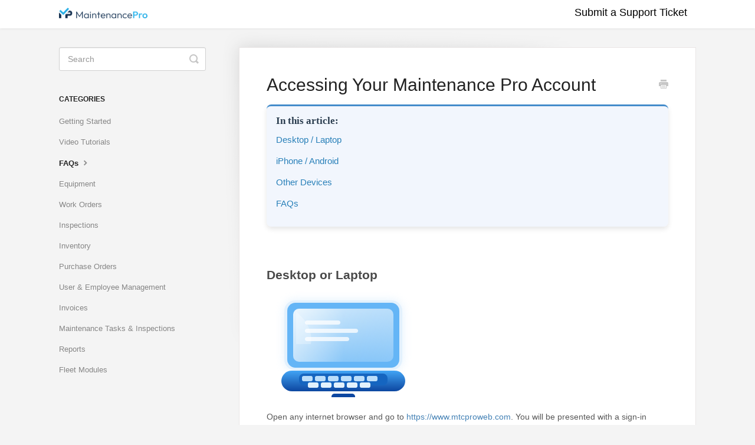

--- FILE ---
content_type: text/html; charset=utf-8
request_url: https://mpweb.mtcpro.com/article/384-accessing-maintenance-pro-web
body_size: 6498
content:


<!DOCTYPE html>
<html>
    
<head>
    <meta charset="utf-8"/>
    <title>Accessing Your Maintenance Pro Account - Maintenance Pro</title>
    <meta name="viewport" content="width=device-width, maximum-scale=1"/>
    <meta name="apple-mobile-web-app-capable" content="yes"/>
    <meta name="format-detection" content="telephone=no">
    <meta name="description" content="In this article: Desktop / Laptop iPhone / Android Other Devices FAQs Desktop or Laptop Open any internet browser and go to https://www.mtcproweb.com. You will "/>
    <meta name="author" content="Innovative Maintenance Systems"/>
    <link rel="canonical" href="https://mpweb.mtcpro.com/article/384-accessing-maintenance-pro-web"/>
    
        
   
            <meta name="twitter:card" content="summary"/>
            <meta name="twitter:title" content="Accessing Your Maintenance Pro Account" />
            <meta name="twitter:description" content="In this article: Desktop / Laptop iPhone / Android Other Devices FAQs Desktop or Laptop Open any internet browser and go to https://www.mtcproweb.com. You will "/>


    

    
        <link rel="stylesheet" href="//d3eto7onm69fcz.cloudfront.net/assets/stylesheets/launch-1770030181161.css">
    
    <style>
        body { background: #f4f4f4; }
        .navbar .navbar-inner { background: #ffffff; }
        .navbar .nav li a, 
        .navbar .icon-private-w  { color: #c0c0c0; }
        .navbar .brand, 
        .navbar .nav li a:hover, 
        .navbar .nav li a:focus, 
        .navbar .nav .active a, 
        .navbar .nav .active a:hover, 
        .navbar .nav .active a:focus  { color: #ffffff; }
        .navbar a:hover .icon-private-w, 
        .navbar a:focus .icon-private-w, 
        .navbar .active a .icon-private-w, 
        .navbar .active a:hover .icon-private-w, 
        .navbar .active a:focus .icon-private-w { color: #ffffff; }
        #serp-dd .result a:hover,
        #serp-dd .result > li.active,
        #fullArticle strong a,
        #fullArticle a strong,
        .collection a,
        .contentWrapper a,
        .most-pop-articles .popArticles a,
        .most-pop-articles .popArticles a:hover span,
        .category-list .category .article-count,
        .category-list .category:hover .article-count { color: #4381b5; }
        #fullArticle, 
        #fullArticle p, 
        #fullArticle ul, 
        #fullArticle ol, 
        #fullArticle li, 
        #fullArticle div, 
        #fullArticle blockquote, 
        #fullArticle dd, 
        #fullArticle table { color:#585858; }
    </style>
    
        <link rel="stylesheet" href="//s3.amazonaws.com/helpscout.net/docs/assets/52fd7a8fe4b078f4bda9affa/attachments/5e98c54304286364bc987f58/mtcprohstest.css">
    
    <link rel="apple-touch-icon-precomposed" href="//d3eto7onm69fcz.cloudfront.net/assets/ico/touch-152.png">
    <link rel="shortcut icon" type="image/png" href="//d33v4339jhl8k0.cloudfront.net/docs/assets/52fd7a8fe4b078f4bda9affa/images/66117ac75b008e1c56a98ef6/maintenance-pro-logo_32x32.png">
    <!--[if lt IE 9]>
    
        <script src="//d3eto7onm69fcz.cloudfront.net/assets/javascripts/html5shiv.min.js"></script>
    
    <![endif]-->
    
        <script type="application/ld+json">
        {"@context":"https://schema.org","@type":"WebSite","url":"https://mpweb.mtcpro.com","potentialAction":{"@type":"SearchAction","target":"https://mpweb.mtcpro.com/search?query={query}","query-input":"required name=query"}}
        </script>
    
        <script type="application/ld+json">
        {"@context":"https://schema.org","@type":"BreadcrumbList","itemListElement":[{"@type":"ListItem","position":1,"name":"Maintenance Pro","item":"https://mpweb.mtcpro.com"},{"@type":"ListItem","position":2,"name":"Maintenance Pro Web","item":"https://mpweb.mtcpro.com/collection/368-maintenance-pro-web"},{"@type":"ListItem","position":3,"name":"Accessing Your Maintenance Pro Account","item":"https://mpweb.mtcpro.com/article/384-accessing-maintenance-pro-web"}]}
        </script>
    
    
</head>
    
    <body>
        
<header id="mainNav" class="navbar">
    <div class="navbar-inner">
        <div class="container-fluid">
            <a class="brand" href="/">
            
                
                    <img src="//d33v4339jhl8k0.cloudfront.net/docs/assets/52fd7a8fe4b078f4bda9affa/images/66117ac74db6eb7a51d931dd/maintenance-pro-logo_75px_height.png" alt="Maintenance Pro" width="300" height="37">
                

            
            </a>
            
                <button type="button" class="btn btn-navbar" data-toggle="collapse" data-target=".nav-collapse">
                    <span class="sr-only">Toggle Navigation</span>
                    <span class="icon-bar"></span>
                    <span class="icon-bar"></span>
                    <span class="icon-bar"></span>
                </button>
            
            <div class="nav-collapse collapse">
                <nav role="navigation"><!-- added for accessibility -->
                <ul class="nav">
                    
                    
                    
                        <li id="contact"><a href="#" class="contactUs" onclick="window.Beacon('open')">Submit a Support Ticket</a></li>
                        <li id="contactMobile"><a href="#" class="contactUs" onclick="window.Beacon('open')">Submit a Support Ticket</a></li>
                    
                </ul>
                </nav>
            </div><!--/.nav-collapse -->
        </div><!--/container-->
    </div><!--/navbar-inner-->
</header>
        <section id="contentArea" class="container-fluid">
            <div class="row-fluid">
                <section id="main-content" class="span9">
                    <div class="contentWrapper">
                        
    
    <article id="fullArticle">
        <h1 class="title">Accessing Your Maintenance Pro Account</h1>
    
        <a href="javascript:window.print()" class="printArticle" title="Print this article" aria-label="Print this Article"><i class="icon-print"></i></a>
        <div data-html-block>
 <div style="border-top: 2.5px solid rgba(67, 140, 203); background-color: rgba(235, 242, 252, 0.65); padding: 16px; border-radius: 8px; box-shadow: 0 4px 8px rgba(0, 0, 0, 0.1);">
  <ul style="list-style-type: none; padding-left: 0; margin: 0;">
   <li style="font-family: 'Georgia', serif; font-size: 17px; font-weight: bold; color: #2c3e50; line-height: 1.1; margin-bottom: 10px;">In this article:</li>
   <li><a style="display: block; padding: 4px 0; text-decoration: none; font-family: 'Roboto', sans-serif; font-size: 15px; font-weight: 400; color: #2980b9; transition: color 0.3s ease, transform 0.3s ease; line-height: 1.25; margin-bottom: 3px;" href="#desktop"> Desktop / Laptop </a></li>
   <li><a style="display: block; padding: 4px 0; text-decoration: none; font-family: 'Roboto', sans-serif; font-size: 15px; font-weight: 400; color: #2980b9; transition: color 0.3s ease, transform 0.3s ease; line-height: 1.25; margin-bottom: 3px;" href="#iphone"> iPhone / Android </a></li>
   <li><a style="display: block; padding: 4px 0; text-decoration: none; font-family: 'Roboto', sans-serif; font-size: 15px; font-weight: 400; color: #2980b9; transition: color 0.3s ease, transform 0.3s ease; line-height: 1.25; margin-bottom: 3px;" href="#other"> Other Devices </a></li>
   <li><a style="display: block; padding: 4px 0; text-decoration: none; font-family: 'Roboto', sans-serif; font-size: 15px; font-weight: 400; color: #2980b9; transition: color 0.3s ease, transform 0.3s ease; line-height: 1.25;" href="#faqs"> FAQs </a></li>
  </ul>
 </div>
</div>
<div data-html-block>
 <a id="desktop"></a>
 <p></p>
</div>
<br>
<br>
<h3 id="Desktop-or-Laptop-dI8nV"><strong>Desktop or Laptop</strong></h3>
<div data-html-block>
 <svg height="180" width="260" viewBox="0 0 260 180" xmlns="http://www.w3.org/2000/svg" role="img" aria-label="Ultra-modern light blue laptop icon">
  <defs>
   <linearGradient y2="1" x2="1" y1="0" x1="0" id="screenGrad">
    <stop stop-color="#e3f2fd" offset="0%"></stop> <stop stop-color="#64b5f6" offset="100%"></stop>
   </linearGradient>
   <linearGradient y2="1" x2="0" y1="0" x1="0" id="bodyGrad">
    <stop stop-color="#42a5f5" offset="0%"></stop> <stop stop-color="#0d47a1" offset="100%"></stop>
   </linearGradient>
   <filter height="150%" width="150%" y="-25%" x="-25%" id="neonGlow">
    <feGaussianBlur result="blur" stdDeviation="8"></feGaussianBlur>
    <feMerge>
     <feMergeNode in="blur"></feMergeNode>
     <feMergeNode in="SourceGraphic"></feMergeNode>
    </feMerge>
   </filter>
   <linearGradient y2="0" x2="1" y1="0" x1="0" id="glassShine">
    <stop stop-color="rgba(255,255,255,0.35)" offset="0%"></stop> <stop stop-color="rgba(255,255,255,0.05)" offset="50%"></stop> <stop stop-color="rgba(255,255,255,0.25)" offset="100%"></stop>
   </linearGradient>
  </defs>
  <rect filter="url(#neonGlow)" opacity="0.25" fill="#90caf9" ry="18" rx="18" height="118" width="200" y="16" x="30"></rect> <rect fill="#64b5f6" ry="14" rx="14" height="110" width="190" y="20" x="35"></rect> <rect fill="url(#screenGrad)" ry="10" rx="10" height="90" width="170" y="30" x="45"></rect> <rect fill="url(#glassShine)" ry="10" rx="10" height="90" width="170" y="30" x="45"></rect>
  <g fill="rgba(255,255,255,0.75)">
   <rect rx="4" height="7" width="60" y="50" x="65"></rect> <rect rx="4" height="7" width="90" y="64" x="65"></rect> <rect rx="4" height="7" width="75" y="78" x="65"></rect>
  </g>
  <path fill="rgba(255,255,255,0.25)" d="M50 35 Q80 60 75 90 L50 90 Z"></path> <ellipse fill="rgba(0,0,0,0.15)" ry="12" rx="100" cy="158" cx="130"></ellipse> <rect fill="url(#bodyGrad)" ry="18" rx="18" height="35" width="210" y="135" x="25"></rect> <rect fill="#1565c0" ry="8" rx="8" height="20" width="150" y="140" x="55"></rect>
  <g fill="#bbdefb">
   <rect rx="3" height="9" width="18" y="144" x="60"></rect> <rect rx="3" height="9" width="18" y="144" x="82"></rect> <rect rx="3" height="9" width="18" y="144" x="104"></rect> <rect rx="3" height="9" width="18" y="144" x="126"></rect> <rect rx="3" height="9" width="18" y="144" x="148"></rect> <rect rx="3" height="9" width="18" y="144" x="170"></rect>
  </g>
  <g fill="#e3f2fd">
   <rect rx="3" height="9" width="18" y="155" x="70"></rect> <rect rx="3" height="9" width="18" y="155" x="92"></rect> <rect rx="3" height="9" width="18" y="155" x="114"></rect> <rect rx="3" height="9" width="18" y="155" x="136"></rect> <rect rx="3" height="9" width="18" y="155" x="158"></rect>
  </g>
  <rect fill="#0d47a1" rx="5" height="10" width="40" y="174" x="110"></rect>
 </svg>
</div>
<p>Open any internet browser and go to <a href="https://www.mtcproweb.com">https://www.mtcproweb.com</a>. You will be presented with a sign-in screen.</p>
<p><img src="//d33v4339jhl8k0.cloudfront.net/docs/assets/52fd7a8fe4b078f4bda9affa/images/67bf50858d6d4b4b89d54813/file-SaNBuk2K34.png" style="width: 488px; "></p>
<div data-html-block>
 <a id="iphone"></a>
 <p></p>
</div>
<br>
<h3 id="iPhoneAndroid-ydu3a">iPhone/Android</h3>
<div data-html-block>
 <svg aria-label="Modern light blue smartphone icon" role="img" xmlns="http://www.w3.org/2000/svg" viewBox="0 0 140 260" height="260" width="140">
  <defs>
   <linearGradient y2="1" x2="0" y1="0" x1="0" id="phoneBody">
    <stop stop-color="#64b5f6" offset="0%"></stop> <stop stop-color="#1e88e5" offset="100%"></stop>
   </linearGradient>
   <linearGradient y2="1" x2="1" y1="0" x1="0" id="screenGrad">
    <stop stop-color="#e3f2fd" offset="0%"></stop> <stop stop-color="#90caf9" offset="100%"></stop>
   </linearGradient>
   <filter height="150%" width="150%" y="-25%" x="-25%" id="softGlow">
    <feGaussianBlur result="blur" stdDeviation="5"></feGaussianBlur>
    <feMerge>
     <feMergeNode in="blur"></feMergeNode>
     <feMergeNode in="SourceGraphic"></feMergeNode>
    </feMerge>
   </filter>
  </defs>
  <rect filter="url(#softGlow)" opacity="0.35" fill="#90caf9" ry="34" rx="34" height="248" width="116" y="6" x="12"></rect> <rect fill="url(#phoneBody)" ry="30" rx="30" height="240" width="110" y="10" x="15"></rect> <rect fill="url(#screenGrad)" ry="20" rx="20" height="170" width="80" y="40" x="30"></rect> <rect fill="rgba(255,255,255,0.8)" rx="4" height="8" width="50" y="60" x="42"></rect> <rect fill="rgba(255,255,255,0.6)" rx="4" height="8" width="60" y="75" x="42"></rect> <rect fill="rgba(255,255,255,0.5)" rx="4" height="8" width="45" y="90" x="42"></rect> <path fill="rgba(255,255,255,0.25)" d="M35 45 Q65 85 55 115 L35 115 Z"></path> <rect fill="#0d47a1" rx="3" height="6" width="20" y="25" x="60"></rect> <circle fill="#0d47a1" r="4" cy="28" cx="95"></circle> <rect fill="#0d47a1" rx="2" height="30" width="5" y="60" x="10"></rect> <rect fill="#0d47a1" rx="2" height="15" width="5" y="105" x="10"></rect> <rect fill="#0d47a1" rx="2" height="40" width="5" y="80" x="120"></rect> <circle fill="#0d47a1" r="14" cy="220" cx="70"></circle> <circle fill="#64b5f6" r="8" cy="220" cx="70"></circle> <ellipse fill="rgba(0,0,0,0.12)" ry="10" rx="65" cy="260" cx="70"></ellipse>
 </svg>
</div>
<p>Browse the App Store or Google Play Store for the Maintenance Pro application. The icon will feature a blue wrench, and the app will be named Innovative Maintenance Systems.</p>
<p><img src="//d33v4339jhl8k0.cloudfront.net/docs/assets/52fd7a8fe4b078f4bda9affa/images/67bf4fff66a0bc7fe5d49920/file-z1lfli86ld.png" style="width: 490px; "></p>
<p>Accessing our app on your device provides the best experience, as the interface and menus are optimized for mobile display.</p>
<div data-html-block>
 <a id="other"></a>
 <p></p>
</div>
<br>
<h3 id="Other-Devices-dit4q"><strong>Other Devices</strong></h3>
<div data-html-block>
 <svg height="220" width="160" viewBox="0 0 160 220" xmlns="http://www.w3.org/2000/svg" role="img" aria-label="Ultra-modern tablet icon" style="background: transparent;">
  <defs>
   <linearGradient y2="1" x2="0" y1="0" x1="0" id="bodyGradient">
    <stop stop-color="#9bd3ff" offset="0%"></stop> <stop stop-color="#1e40af" offset="100%"></stop>
   </linearGradient>
   <linearGradient y2="1" x2="1" y1="0" x1="0" id="screenGradient">
    <stop stop-color="#e3f2fd" offset="0%"></stop> <stop stop-color="#60a5fa" offset="100%"></stop>
   </linearGradient>
   <linearGradient y2="0" x2="1" y1="0" x1="0" id="glassSheen">
    <stop stop-color="rgba(255,255,255,0.35)" offset="0%"></stop> <stop stop-color="rgba(255,255,255,0.05)" offset="50%"></stop> <stop stop-color="rgba(255,255,255,0.25)" offset="100%"></stop>
   </linearGradient>
   <radialGradient r="65%" cy="35%" cx="50%" id="screenGlow">
    <stop stop-color="rgba(255,255,255,0.35)" offset="0%"></stop> <stop stop-color="rgba(255,255,255,0)" offset="100%"></stop>
   </radialGradient>
   <filter height="160%" width="160%" y="-30%" x="-30%" id="neonGlow">
    <feGaussianBlur result="blur" stdDeviation="6"></feGaussianBlur>
    <feMerge>
     <feMergeNode in="blur"></feMergeNode>
     <feMergeNode in="SourceGraphic"></feMergeNode>
    </feMerge>
   </filter>
   <radialGradient r="70%" cy="30%" cx="30%" id="buttonGloss">
    <stop stop-color="rgba(255,255,255,0.6)" offset="20%"></stop> <stop stop-color="rgba(255,255,255,0)" offset="100%"></stop>
   </radialGradient>
  </defs>
  <rect filter="url(#neonGlow)" opacity="0.25" fill="#93c5fd" rx="30" height="184" width="134" y="18" x="13"></rect> <rect stroke-width="2" stroke="#1d4ed8" fill="url(#bodyGradient)" rx="28" height="180" width="130" y="20" x="15"></rect> <rect fill="url(#screenGradient)" rx="18" height="140" width="100" y="40" x="30"></rect> <rect fill="url(#screenGlow)" rx="18" height="140" width="100" y="40" x="30"></rect> <rect fill="url(#glassSheen)" rx="18" height="140" width="100" y="40" x="30"></rect> <rect fill="#1e40af" rx="3" height="6" width="30" y="25" x="65"></rect> <circle fill="#1e40af" r="4" cy="28" cx="80"></circle> <circle fill="#93c5fd" r="2" cy="28" cx="80"></circle> <circle fill="rgba(255,255,255,0.7)" r="0.9" cy="26" cx="82"></circle> <circle fill="#1e40af" r="11" cy="185" cx="80"></circle> <circle fill="#60a5fa" r="5.5" cy="185" cx="80"></circle> <circle fill="url(#buttonGloss)" r="5.5" cy="180" cx="75"></circle> <rect fill="#1e40af" rx="2" height="30" width="5" y="90" x="142"></rect> <path fill="rgba(255,255,255,0.22)" d="M40 50 Q95 85 90 120 L40 120 Z"></path>
 </svg>
</div>
<p>Any device with an internet connection and an internet browser can be used to login. As an alternate to our 'apps' above, you can use your mobile web browser, or tablet web browser, and access <a href="https://www.mtcproweb.com">https://www.mtcproweb.com</a> to get into your account.</p>
<br>
<div data-html-block>
 <a id="faqs"></a>
 <p></p>
</div>
<h3 id="FAQs-pANb2"><strong>FAQs</strong></h3>
<div data-html-block>
 <svg xmlns="http://www.w3.org/2000/svg" viewBox="0 0 100 140" height="140" width="100">
  <defs>
   <linearGradient y2="1" x2="0" y1="0" x1="0" id="coolBlueGradient">
    <stop stop-color="#93c5fd" offset="0%"></stop> <stop stop-color="#2563eb" offset="100%"></stop>
   </linearGradient>
   <filter height="160%" width="160%" y="-30%" x="-30%" id="softShadow">
    <feDropShadow flood-color="rgba(0,0,0,0.25)" stdDeviation="4" dy="4" dx="0"></feDropShadow>
   </filter>
  </defs>
  <text filter="url(#softShadow)" fill="url(#coolBlueGradient)" font-weight="900" font-size="120" font-family="'Segoe UI', Tahoma, Geneva, Verdana, sans-serif" text-anchor="middle" y="82%" x="50%"> ? </text>
 </svg>
</div>
<div data-html-block>
 <div style="border-left: 4px solid #3b82f6; background-color: #eff6ff; padding: 18px 20px; border-radius: 8px; margin-bottom: 16px;">
  <h4 style="margin: 0 0 8px 0; font-family: 'Segoe UI', Roboto, sans-serif; font-size: 16px; color: #1e3a8a;">Do I need to download anything to run the program?</h4>
  <p style="margin: 0; font-family: 'Segoe UI', Roboto, sans-serif; font-size: 14px; color: #334155; line-height: 1.5;">Maintenance Pro operates entirely online, so no downloads are required. The Android and iOS apps are optional — you can use your standard web browser if you prefer.</p>
 </div>
 <div style="border-left: 4px solid #38bdf8; background-color: #ecfeff; padding: 18px 20px; border-radius: 8px; margin-bottom: 16px;">
  <h4 style="margin: 0 0 8px 0; font-family: 'Segoe UI', Roboto, sans-serif; font-size: 16px; color: #075985;">Is there a recommended browser for your software?</h4>
  <p style="margin: 0; font-family: 'Segoe UI', Roboto, sans-serif; font-size: 14px; color: #334155; line-height: 1.5;">Maintenance Pro works best in modern browsers such as <strong>Chrome</strong>, <strong>Edge</strong>, and <strong>Firefox</strong>.</p>
 </div>
 <div style="border-left: 4px solid #f59e0b; background-color: #fffbeb; padding: 18px 20px; border-radius: 8px;">
  <h4 style="margin: 0 0 8px 0; font-family: 'Segoe UI', Roboto, sans-serif; font-size: 16px; color: #92400e;">I’ve logged in but can’t see my equipment or parts list. Other users can.</h4>
  <p style="margin: 0; font-family: 'Segoe UI', Roboto, sans-serif; font-size: 14px; color: #334155; line-height: 1.5;">Please contact your <strong>Maintenance Pro administrator</strong>. User accounts may be restricted by location or warehouse access. Your administrator can update your account permissions if needed.</p>
 </div>
</div>
    </article>
    

    <section class="articleFoot">
    
        <i class="icon-contact"></i>
        <p class="help">Still need help?
            <a id="sbContact" href="#" class="contactUs" onclick="window.Beacon('open')">Contact Us</a>
            <a id="sbContactMobile" href="#" class="contactUs" onclick="window.Beacon('open')">Contact Us</a>
        </p>
    

    <time class="lu" datetime=2026-01-23 >Last updated on January 23, 2026</time>
    </section>

                    </div><!--/contentWrapper-->
                    
                </section><!--/content-->
                <aside id="sidebar" class="span3">
                 

<form action="/search" method="GET" id="searchBar" class="sm" autocomplete="off">
    
                    <input type="hidden" name="collectionId" value="5be5fbc404286304a71c1c8f"/>
                    <input type="text" name="query" title="search-query" class="search-query" placeholder="Search" value="" aria-label="Search" />
                    <button type="submit">
                        <span class="sr-only">Toggle Search</span>
                        <i class="icon-search"></i>
                    </button>
                    <div id="serp-dd" style="display: none;" class="sb">
                        <ul class="result">
                        </ul>
                    </div>
                
</form>

                
                    <h3>Categories</h3>
                    <ul class="nav nav-list">
                    
                        
                            <li ><a href="/category/371-initial-setup-getting-started">Getting Started  <i class="icon-arrow"></i></a></li>
                        
                    
                        
                            <li ><a href="/category/372-videos">Video Tutorials  <i class="icon-arrow"></i></a></li>
                        
                    
                        
                            <li  class="active" ><a href="/category/812-faq">FAQs  <i class="icon-arrow"></i></a></li>
                        
                    
                        
                            <li ><a href="/category/373-equipment">Equipment  <i class="icon-arrow"></i></a></li>
                        
                    
                        
                            <li ><a href="/category/375-work-orders">Work Orders  <i class="icon-arrow"></i></a></li>
                        
                    
                        
                            <li ><a href="/category/974-inspections">Inspections  <i class="icon-arrow"></i></a></li>
                        
                    
                        
                            <li ><a href="/category/376-inventory">Inventory  <i class="icon-arrow"></i></a></li>
                        
                    
                        
                            <li ><a href="/category/956-purchase-orders">Purchase Orders  <i class="icon-arrow"></i></a></li>
                        
                    
                        
                            <li ><a href="/category/458-user-employee-management">User &amp; Employee Management  <i class="icon-arrow"></i></a></li>
                        
                    
                        
                            <li ><a href="/category/969-invoices">Invoices  <i class="icon-arrow"></i></a></li>
                        
                    
                        
                            <li ><a href="/category/374-maintenance-tasks-inspections">Maintenance Tasks &amp; Inspections  <i class="icon-arrow"></i></a></li>
                        
                    
                        
                            <li ><a href="/category/944-reports">Reports  <i class="icon-arrow"></i></a></li>
                        
                    
                        
                            <li ><a href="/category/917-fleet-modules">Fleet Modules  <i class="icon-arrow"></i></a></li>
                        
                    
                    </ul>
                
                </aside><!--/span-->
            </div><!--/row-->
            <div id="noResults" style="display:none;">No results found</div>
            <footer>
                

<p>&copy;
    
        <a href="http://www.mtcpro.com">Innovative Maintenance Systems</a>
    
    2026. <span>Powered by <a rel="nofollow noopener noreferrer" href="https://www.helpscout.com/docs-refer/?co=Innovative+Maintenance+Systems&utm_source=docs&utm_medium=footerlink&utm_campaign=Docs+Branding" target="_blank">Help Scout</a></span>
    
        
    
</p>

            </footer>
        </section><!--/.fluid-container-->
        
            

<script id="beaconLoader" type="text/javascript">!function(e,t,n){function a(){var e=t.getElementsByTagName("script")[0],n=t.createElement("script");n.type="text/javascript",n.async=!0,n.src="https://beacon-v2.helpscout.net",e.parentNode.insertBefore(n,e)}if(e.Beacon=n=function(t,n,a){e.Beacon.readyQueue.push({method:t,options:n,data:a})},n.readyQueue=[],"complete"===t.readyState)return a();e.attachEvent?e.attachEvent("onload",a):e.addEventListener("load",a,!1)}(window,document,window.Beacon||function(){});</script>
<script type="text/javascript">window.Beacon('init', 'c553d4a9-dd01-49bf-a90a-fd9fb08f5d0b')</script>

<script type="text/javascript">
    function hashChanged() {
        var hash = window.location.hash.substring(1); 
        if (hash === 'contact') {
            window.Beacon('open')
        }
    }

    if (window.location.hash) {
        hashChanged()
    }

    window.onhashchange = function () {
        hashChanged()
    }

    window.addEventListener('hashchange', hashChanged, false);

</script>

        
        
    <script src="//d3eto7onm69fcz.cloudfront.net/assets/javascripts/app4.min.js"></script>

<script>
// keep iOS links from opening safari
if(("standalone" in window.navigator) && window.navigator.standalone){
// If you want to prevent remote links in standalone web apps opening Mobile Safari, change 'remotes' to true
var noddy, remotes = false;
document.addEventListener('click', function(event) {
noddy = event.target;
while(noddy.nodeName !== "A" && noddy.nodeName !== "HTML") {
noddy = noddy.parentNode;
}

if('href' in noddy && noddy.href.indexOf('http') !== -1 && (noddy.href.indexOf(document.location.host) !== -1 || remotes)){
event.preventDefault();
document.location.href = noddy.href;
}

},false);
}
</script>
        
    </body>
</html>




--- FILE ---
content_type: text/css
request_url: https://s3.amazonaws.com/helpscout.net/docs/assets/52fd7a8fe4b078f4bda9affa/attachments/5e98c54304286364bc987f58/mtcprohstest.css
body_size: 1117
content:
#mainNav .brand{
	padding-top: 5px;
    text-align: left;
  font-size: 12px;
    width: 150px;
}
.navbar .nav li a, .navbar .icon-private-w{
	color: black;
  font-size: 150%;

}
.navbar .nav li a:hover{color: rgb(171, 181, 191) }

#docsSearch {
	background: #f3f5f9 url(https://www.mtcpro.com/wp-content/uploads/overlay-background-1530x620-F.jpg)  0 center;
	background-size: cover;
	padding: 2.5em 2em;
    padding-top: 50px;
}
#docsSearch h1 {
	color: white;	margin-left: auto;
	margin-right: auto;
	max-width: 1060px;
	padding: 0 !important;
	width: 100%;
}
/* Home Page Search Button */

#searchBar button {
	color: #fff;
	text-shadow: 0 0px 0px rgba(255,255,255,.0);
	background: #23538f;
	border-radius: 0 5px 5px 0;
	//border: 1px solid #99afc7;
	font-size: 19px;
	padding: 0 1.5em;
	height: 50px;
	position: absolute;
}
#searchBar button:hover {
	background: #2963aa;
	text-shadow: 0 0px 0px rgba(255,255,255,.0);
	//border: 1px solid #7190b1;
}
input, button, select, textarea {
	font-family: Montserrat, "Helvetica Neue", Helvetica, Arial, sans-serif;
}
.category-list .category { 

	border-radius: 5px;}
  

--- FILE ---
content_type: application/javascript
request_url: https://beacon-v2.helpscout.net/
body_size: 69
content:
!function(c){var n=c.getElementsByTagName("script")[0];function t(t){var e=c.createElement("script");e.type="text/javascript",e.async=!1,e.src="https://beacon-v2.helpscout.net/"+t,n.parentNode.insertBefore(e,n)}try{t("static/js/vendor.0c72b11a.js"),t("static/js/main.ea3db6cb.js")}catch(t){console.log("Error loading Beacon scripts"),console.error(t)}}((window,document));